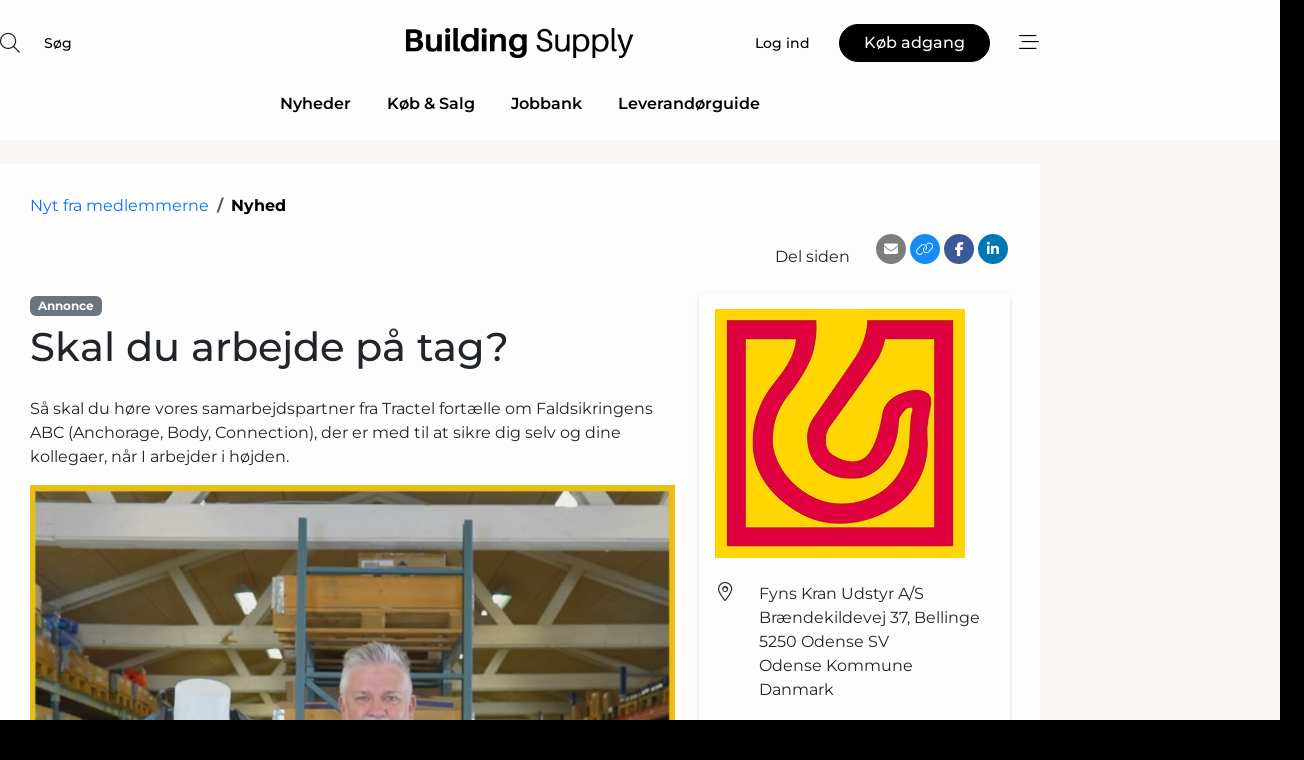

--- FILE ---
content_type: text/html; charset=utf-8
request_url: https://www.google.com/recaptcha/api2/anchor?ar=1&k=6Le6PAgTAAAAAEuZZ1YZJ8LOPp0wZR9maBv-aljC&co=aHR0cHM6Ly93d3cuYnVpbGRpbmctc3VwcGx5LmRrOjQ0Mw..&hl=da&v=PoyoqOPhxBO7pBk68S4YbpHZ&size=normal&anchor-ms=20000&execute-ms=30000&cb=tl4xczmui7jd
body_size: 49329
content:
<!DOCTYPE HTML><html dir="ltr" lang="da"><head><meta http-equiv="Content-Type" content="text/html; charset=UTF-8">
<meta http-equiv="X-UA-Compatible" content="IE=edge">
<title>reCAPTCHA</title>
<style type="text/css">
/* cyrillic-ext */
@font-face {
  font-family: 'Roboto';
  font-style: normal;
  font-weight: 400;
  font-stretch: 100%;
  src: url(//fonts.gstatic.com/s/roboto/v48/KFO7CnqEu92Fr1ME7kSn66aGLdTylUAMa3GUBHMdazTgWw.woff2) format('woff2');
  unicode-range: U+0460-052F, U+1C80-1C8A, U+20B4, U+2DE0-2DFF, U+A640-A69F, U+FE2E-FE2F;
}
/* cyrillic */
@font-face {
  font-family: 'Roboto';
  font-style: normal;
  font-weight: 400;
  font-stretch: 100%;
  src: url(//fonts.gstatic.com/s/roboto/v48/KFO7CnqEu92Fr1ME7kSn66aGLdTylUAMa3iUBHMdazTgWw.woff2) format('woff2');
  unicode-range: U+0301, U+0400-045F, U+0490-0491, U+04B0-04B1, U+2116;
}
/* greek-ext */
@font-face {
  font-family: 'Roboto';
  font-style: normal;
  font-weight: 400;
  font-stretch: 100%;
  src: url(//fonts.gstatic.com/s/roboto/v48/KFO7CnqEu92Fr1ME7kSn66aGLdTylUAMa3CUBHMdazTgWw.woff2) format('woff2');
  unicode-range: U+1F00-1FFF;
}
/* greek */
@font-face {
  font-family: 'Roboto';
  font-style: normal;
  font-weight: 400;
  font-stretch: 100%;
  src: url(//fonts.gstatic.com/s/roboto/v48/KFO7CnqEu92Fr1ME7kSn66aGLdTylUAMa3-UBHMdazTgWw.woff2) format('woff2');
  unicode-range: U+0370-0377, U+037A-037F, U+0384-038A, U+038C, U+038E-03A1, U+03A3-03FF;
}
/* math */
@font-face {
  font-family: 'Roboto';
  font-style: normal;
  font-weight: 400;
  font-stretch: 100%;
  src: url(//fonts.gstatic.com/s/roboto/v48/KFO7CnqEu92Fr1ME7kSn66aGLdTylUAMawCUBHMdazTgWw.woff2) format('woff2');
  unicode-range: U+0302-0303, U+0305, U+0307-0308, U+0310, U+0312, U+0315, U+031A, U+0326-0327, U+032C, U+032F-0330, U+0332-0333, U+0338, U+033A, U+0346, U+034D, U+0391-03A1, U+03A3-03A9, U+03B1-03C9, U+03D1, U+03D5-03D6, U+03F0-03F1, U+03F4-03F5, U+2016-2017, U+2034-2038, U+203C, U+2040, U+2043, U+2047, U+2050, U+2057, U+205F, U+2070-2071, U+2074-208E, U+2090-209C, U+20D0-20DC, U+20E1, U+20E5-20EF, U+2100-2112, U+2114-2115, U+2117-2121, U+2123-214F, U+2190, U+2192, U+2194-21AE, U+21B0-21E5, U+21F1-21F2, U+21F4-2211, U+2213-2214, U+2216-22FF, U+2308-230B, U+2310, U+2319, U+231C-2321, U+2336-237A, U+237C, U+2395, U+239B-23B7, U+23D0, U+23DC-23E1, U+2474-2475, U+25AF, U+25B3, U+25B7, U+25BD, U+25C1, U+25CA, U+25CC, U+25FB, U+266D-266F, U+27C0-27FF, U+2900-2AFF, U+2B0E-2B11, U+2B30-2B4C, U+2BFE, U+3030, U+FF5B, U+FF5D, U+1D400-1D7FF, U+1EE00-1EEFF;
}
/* symbols */
@font-face {
  font-family: 'Roboto';
  font-style: normal;
  font-weight: 400;
  font-stretch: 100%;
  src: url(//fonts.gstatic.com/s/roboto/v48/KFO7CnqEu92Fr1ME7kSn66aGLdTylUAMaxKUBHMdazTgWw.woff2) format('woff2');
  unicode-range: U+0001-000C, U+000E-001F, U+007F-009F, U+20DD-20E0, U+20E2-20E4, U+2150-218F, U+2190, U+2192, U+2194-2199, U+21AF, U+21E6-21F0, U+21F3, U+2218-2219, U+2299, U+22C4-22C6, U+2300-243F, U+2440-244A, U+2460-24FF, U+25A0-27BF, U+2800-28FF, U+2921-2922, U+2981, U+29BF, U+29EB, U+2B00-2BFF, U+4DC0-4DFF, U+FFF9-FFFB, U+10140-1018E, U+10190-1019C, U+101A0, U+101D0-101FD, U+102E0-102FB, U+10E60-10E7E, U+1D2C0-1D2D3, U+1D2E0-1D37F, U+1F000-1F0FF, U+1F100-1F1AD, U+1F1E6-1F1FF, U+1F30D-1F30F, U+1F315, U+1F31C, U+1F31E, U+1F320-1F32C, U+1F336, U+1F378, U+1F37D, U+1F382, U+1F393-1F39F, U+1F3A7-1F3A8, U+1F3AC-1F3AF, U+1F3C2, U+1F3C4-1F3C6, U+1F3CA-1F3CE, U+1F3D4-1F3E0, U+1F3ED, U+1F3F1-1F3F3, U+1F3F5-1F3F7, U+1F408, U+1F415, U+1F41F, U+1F426, U+1F43F, U+1F441-1F442, U+1F444, U+1F446-1F449, U+1F44C-1F44E, U+1F453, U+1F46A, U+1F47D, U+1F4A3, U+1F4B0, U+1F4B3, U+1F4B9, U+1F4BB, U+1F4BF, U+1F4C8-1F4CB, U+1F4D6, U+1F4DA, U+1F4DF, U+1F4E3-1F4E6, U+1F4EA-1F4ED, U+1F4F7, U+1F4F9-1F4FB, U+1F4FD-1F4FE, U+1F503, U+1F507-1F50B, U+1F50D, U+1F512-1F513, U+1F53E-1F54A, U+1F54F-1F5FA, U+1F610, U+1F650-1F67F, U+1F687, U+1F68D, U+1F691, U+1F694, U+1F698, U+1F6AD, U+1F6B2, U+1F6B9-1F6BA, U+1F6BC, U+1F6C6-1F6CF, U+1F6D3-1F6D7, U+1F6E0-1F6EA, U+1F6F0-1F6F3, U+1F6F7-1F6FC, U+1F700-1F7FF, U+1F800-1F80B, U+1F810-1F847, U+1F850-1F859, U+1F860-1F887, U+1F890-1F8AD, U+1F8B0-1F8BB, U+1F8C0-1F8C1, U+1F900-1F90B, U+1F93B, U+1F946, U+1F984, U+1F996, U+1F9E9, U+1FA00-1FA6F, U+1FA70-1FA7C, U+1FA80-1FA89, U+1FA8F-1FAC6, U+1FACE-1FADC, U+1FADF-1FAE9, U+1FAF0-1FAF8, U+1FB00-1FBFF;
}
/* vietnamese */
@font-face {
  font-family: 'Roboto';
  font-style: normal;
  font-weight: 400;
  font-stretch: 100%;
  src: url(//fonts.gstatic.com/s/roboto/v48/KFO7CnqEu92Fr1ME7kSn66aGLdTylUAMa3OUBHMdazTgWw.woff2) format('woff2');
  unicode-range: U+0102-0103, U+0110-0111, U+0128-0129, U+0168-0169, U+01A0-01A1, U+01AF-01B0, U+0300-0301, U+0303-0304, U+0308-0309, U+0323, U+0329, U+1EA0-1EF9, U+20AB;
}
/* latin-ext */
@font-face {
  font-family: 'Roboto';
  font-style: normal;
  font-weight: 400;
  font-stretch: 100%;
  src: url(//fonts.gstatic.com/s/roboto/v48/KFO7CnqEu92Fr1ME7kSn66aGLdTylUAMa3KUBHMdazTgWw.woff2) format('woff2');
  unicode-range: U+0100-02BA, U+02BD-02C5, U+02C7-02CC, U+02CE-02D7, U+02DD-02FF, U+0304, U+0308, U+0329, U+1D00-1DBF, U+1E00-1E9F, U+1EF2-1EFF, U+2020, U+20A0-20AB, U+20AD-20C0, U+2113, U+2C60-2C7F, U+A720-A7FF;
}
/* latin */
@font-face {
  font-family: 'Roboto';
  font-style: normal;
  font-weight: 400;
  font-stretch: 100%;
  src: url(//fonts.gstatic.com/s/roboto/v48/KFO7CnqEu92Fr1ME7kSn66aGLdTylUAMa3yUBHMdazQ.woff2) format('woff2');
  unicode-range: U+0000-00FF, U+0131, U+0152-0153, U+02BB-02BC, U+02C6, U+02DA, U+02DC, U+0304, U+0308, U+0329, U+2000-206F, U+20AC, U+2122, U+2191, U+2193, U+2212, U+2215, U+FEFF, U+FFFD;
}
/* cyrillic-ext */
@font-face {
  font-family: 'Roboto';
  font-style: normal;
  font-weight: 500;
  font-stretch: 100%;
  src: url(//fonts.gstatic.com/s/roboto/v48/KFO7CnqEu92Fr1ME7kSn66aGLdTylUAMa3GUBHMdazTgWw.woff2) format('woff2');
  unicode-range: U+0460-052F, U+1C80-1C8A, U+20B4, U+2DE0-2DFF, U+A640-A69F, U+FE2E-FE2F;
}
/* cyrillic */
@font-face {
  font-family: 'Roboto';
  font-style: normal;
  font-weight: 500;
  font-stretch: 100%;
  src: url(//fonts.gstatic.com/s/roboto/v48/KFO7CnqEu92Fr1ME7kSn66aGLdTylUAMa3iUBHMdazTgWw.woff2) format('woff2');
  unicode-range: U+0301, U+0400-045F, U+0490-0491, U+04B0-04B1, U+2116;
}
/* greek-ext */
@font-face {
  font-family: 'Roboto';
  font-style: normal;
  font-weight: 500;
  font-stretch: 100%;
  src: url(//fonts.gstatic.com/s/roboto/v48/KFO7CnqEu92Fr1ME7kSn66aGLdTylUAMa3CUBHMdazTgWw.woff2) format('woff2');
  unicode-range: U+1F00-1FFF;
}
/* greek */
@font-face {
  font-family: 'Roboto';
  font-style: normal;
  font-weight: 500;
  font-stretch: 100%;
  src: url(//fonts.gstatic.com/s/roboto/v48/KFO7CnqEu92Fr1ME7kSn66aGLdTylUAMa3-UBHMdazTgWw.woff2) format('woff2');
  unicode-range: U+0370-0377, U+037A-037F, U+0384-038A, U+038C, U+038E-03A1, U+03A3-03FF;
}
/* math */
@font-face {
  font-family: 'Roboto';
  font-style: normal;
  font-weight: 500;
  font-stretch: 100%;
  src: url(//fonts.gstatic.com/s/roboto/v48/KFO7CnqEu92Fr1ME7kSn66aGLdTylUAMawCUBHMdazTgWw.woff2) format('woff2');
  unicode-range: U+0302-0303, U+0305, U+0307-0308, U+0310, U+0312, U+0315, U+031A, U+0326-0327, U+032C, U+032F-0330, U+0332-0333, U+0338, U+033A, U+0346, U+034D, U+0391-03A1, U+03A3-03A9, U+03B1-03C9, U+03D1, U+03D5-03D6, U+03F0-03F1, U+03F4-03F5, U+2016-2017, U+2034-2038, U+203C, U+2040, U+2043, U+2047, U+2050, U+2057, U+205F, U+2070-2071, U+2074-208E, U+2090-209C, U+20D0-20DC, U+20E1, U+20E5-20EF, U+2100-2112, U+2114-2115, U+2117-2121, U+2123-214F, U+2190, U+2192, U+2194-21AE, U+21B0-21E5, U+21F1-21F2, U+21F4-2211, U+2213-2214, U+2216-22FF, U+2308-230B, U+2310, U+2319, U+231C-2321, U+2336-237A, U+237C, U+2395, U+239B-23B7, U+23D0, U+23DC-23E1, U+2474-2475, U+25AF, U+25B3, U+25B7, U+25BD, U+25C1, U+25CA, U+25CC, U+25FB, U+266D-266F, U+27C0-27FF, U+2900-2AFF, U+2B0E-2B11, U+2B30-2B4C, U+2BFE, U+3030, U+FF5B, U+FF5D, U+1D400-1D7FF, U+1EE00-1EEFF;
}
/* symbols */
@font-face {
  font-family: 'Roboto';
  font-style: normal;
  font-weight: 500;
  font-stretch: 100%;
  src: url(//fonts.gstatic.com/s/roboto/v48/KFO7CnqEu92Fr1ME7kSn66aGLdTylUAMaxKUBHMdazTgWw.woff2) format('woff2');
  unicode-range: U+0001-000C, U+000E-001F, U+007F-009F, U+20DD-20E0, U+20E2-20E4, U+2150-218F, U+2190, U+2192, U+2194-2199, U+21AF, U+21E6-21F0, U+21F3, U+2218-2219, U+2299, U+22C4-22C6, U+2300-243F, U+2440-244A, U+2460-24FF, U+25A0-27BF, U+2800-28FF, U+2921-2922, U+2981, U+29BF, U+29EB, U+2B00-2BFF, U+4DC0-4DFF, U+FFF9-FFFB, U+10140-1018E, U+10190-1019C, U+101A0, U+101D0-101FD, U+102E0-102FB, U+10E60-10E7E, U+1D2C0-1D2D3, U+1D2E0-1D37F, U+1F000-1F0FF, U+1F100-1F1AD, U+1F1E6-1F1FF, U+1F30D-1F30F, U+1F315, U+1F31C, U+1F31E, U+1F320-1F32C, U+1F336, U+1F378, U+1F37D, U+1F382, U+1F393-1F39F, U+1F3A7-1F3A8, U+1F3AC-1F3AF, U+1F3C2, U+1F3C4-1F3C6, U+1F3CA-1F3CE, U+1F3D4-1F3E0, U+1F3ED, U+1F3F1-1F3F3, U+1F3F5-1F3F7, U+1F408, U+1F415, U+1F41F, U+1F426, U+1F43F, U+1F441-1F442, U+1F444, U+1F446-1F449, U+1F44C-1F44E, U+1F453, U+1F46A, U+1F47D, U+1F4A3, U+1F4B0, U+1F4B3, U+1F4B9, U+1F4BB, U+1F4BF, U+1F4C8-1F4CB, U+1F4D6, U+1F4DA, U+1F4DF, U+1F4E3-1F4E6, U+1F4EA-1F4ED, U+1F4F7, U+1F4F9-1F4FB, U+1F4FD-1F4FE, U+1F503, U+1F507-1F50B, U+1F50D, U+1F512-1F513, U+1F53E-1F54A, U+1F54F-1F5FA, U+1F610, U+1F650-1F67F, U+1F687, U+1F68D, U+1F691, U+1F694, U+1F698, U+1F6AD, U+1F6B2, U+1F6B9-1F6BA, U+1F6BC, U+1F6C6-1F6CF, U+1F6D3-1F6D7, U+1F6E0-1F6EA, U+1F6F0-1F6F3, U+1F6F7-1F6FC, U+1F700-1F7FF, U+1F800-1F80B, U+1F810-1F847, U+1F850-1F859, U+1F860-1F887, U+1F890-1F8AD, U+1F8B0-1F8BB, U+1F8C0-1F8C1, U+1F900-1F90B, U+1F93B, U+1F946, U+1F984, U+1F996, U+1F9E9, U+1FA00-1FA6F, U+1FA70-1FA7C, U+1FA80-1FA89, U+1FA8F-1FAC6, U+1FACE-1FADC, U+1FADF-1FAE9, U+1FAF0-1FAF8, U+1FB00-1FBFF;
}
/* vietnamese */
@font-face {
  font-family: 'Roboto';
  font-style: normal;
  font-weight: 500;
  font-stretch: 100%;
  src: url(//fonts.gstatic.com/s/roboto/v48/KFO7CnqEu92Fr1ME7kSn66aGLdTylUAMa3OUBHMdazTgWw.woff2) format('woff2');
  unicode-range: U+0102-0103, U+0110-0111, U+0128-0129, U+0168-0169, U+01A0-01A1, U+01AF-01B0, U+0300-0301, U+0303-0304, U+0308-0309, U+0323, U+0329, U+1EA0-1EF9, U+20AB;
}
/* latin-ext */
@font-face {
  font-family: 'Roboto';
  font-style: normal;
  font-weight: 500;
  font-stretch: 100%;
  src: url(//fonts.gstatic.com/s/roboto/v48/KFO7CnqEu92Fr1ME7kSn66aGLdTylUAMa3KUBHMdazTgWw.woff2) format('woff2');
  unicode-range: U+0100-02BA, U+02BD-02C5, U+02C7-02CC, U+02CE-02D7, U+02DD-02FF, U+0304, U+0308, U+0329, U+1D00-1DBF, U+1E00-1E9F, U+1EF2-1EFF, U+2020, U+20A0-20AB, U+20AD-20C0, U+2113, U+2C60-2C7F, U+A720-A7FF;
}
/* latin */
@font-face {
  font-family: 'Roboto';
  font-style: normal;
  font-weight: 500;
  font-stretch: 100%;
  src: url(//fonts.gstatic.com/s/roboto/v48/KFO7CnqEu92Fr1ME7kSn66aGLdTylUAMa3yUBHMdazQ.woff2) format('woff2');
  unicode-range: U+0000-00FF, U+0131, U+0152-0153, U+02BB-02BC, U+02C6, U+02DA, U+02DC, U+0304, U+0308, U+0329, U+2000-206F, U+20AC, U+2122, U+2191, U+2193, U+2212, U+2215, U+FEFF, U+FFFD;
}
/* cyrillic-ext */
@font-face {
  font-family: 'Roboto';
  font-style: normal;
  font-weight: 900;
  font-stretch: 100%;
  src: url(//fonts.gstatic.com/s/roboto/v48/KFO7CnqEu92Fr1ME7kSn66aGLdTylUAMa3GUBHMdazTgWw.woff2) format('woff2');
  unicode-range: U+0460-052F, U+1C80-1C8A, U+20B4, U+2DE0-2DFF, U+A640-A69F, U+FE2E-FE2F;
}
/* cyrillic */
@font-face {
  font-family: 'Roboto';
  font-style: normal;
  font-weight: 900;
  font-stretch: 100%;
  src: url(//fonts.gstatic.com/s/roboto/v48/KFO7CnqEu92Fr1ME7kSn66aGLdTylUAMa3iUBHMdazTgWw.woff2) format('woff2');
  unicode-range: U+0301, U+0400-045F, U+0490-0491, U+04B0-04B1, U+2116;
}
/* greek-ext */
@font-face {
  font-family: 'Roboto';
  font-style: normal;
  font-weight: 900;
  font-stretch: 100%;
  src: url(//fonts.gstatic.com/s/roboto/v48/KFO7CnqEu92Fr1ME7kSn66aGLdTylUAMa3CUBHMdazTgWw.woff2) format('woff2');
  unicode-range: U+1F00-1FFF;
}
/* greek */
@font-face {
  font-family: 'Roboto';
  font-style: normal;
  font-weight: 900;
  font-stretch: 100%;
  src: url(//fonts.gstatic.com/s/roboto/v48/KFO7CnqEu92Fr1ME7kSn66aGLdTylUAMa3-UBHMdazTgWw.woff2) format('woff2');
  unicode-range: U+0370-0377, U+037A-037F, U+0384-038A, U+038C, U+038E-03A1, U+03A3-03FF;
}
/* math */
@font-face {
  font-family: 'Roboto';
  font-style: normal;
  font-weight: 900;
  font-stretch: 100%;
  src: url(//fonts.gstatic.com/s/roboto/v48/KFO7CnqEu92Fr1ME7kSn66aGLdTylUAMawCUBHMdazTgWw.woff2) format('woff2');
  unicode-range: U+0302-0303, U+0305, U+0307-0308, U+0310, U+0312, U+0315, U+031A, U+0326-0327, U+032C, U+032F-0330, U+0332-0333, U+0338, U+033A, U+0346, U+034D, U+0391-03A1, U+03A3-03A9, U+03B1-03C9, U+03D1, U+03D5-03D6, U+03F0-03F1, U+03F4-03F5, U+2016-2017, U+2034-2038, U+203C, U+2040, U+2043, U+2047, U+2050, U+2057, U+205F, U+2070-2071, U+2074-208E, U+2090-209C, U+20D0-20DC, U+20E1, U+20E5-20EF, U+2100-2112, U+2114-2115, U+2117-2121, U+2123-214F, U+2190, U+2192, U+2194-21AE, U+21B0-21E5, U+21F1-21F2, U+21F4-2211, U+2213-2214, U+2216-22FF, U+2308-230B, U+2310, U+2319, U+231C-2321, U+2336-237A, U+237C, U+2395, U+239B-23B7, U+23D0, U+23DC-23E1, U+2474-2475, U+25AF, U+25B3, U+25B7, U+25BD, U+25C1, U+25CA, U+25CC, U+25FB, U+266D-266F, U+27C0-27FF, U+2900-2AFF, U+2B0E-2B11, U+2B30-2B4C, U+2BFE, U+3030, U+FF5B, U+FF5D, U+1D400-1D7FF, U+1EE00-1EEFF;
}
/* symbols */
@font-face {
  font-family: 'Roboto';
  font-style: normal;
  font-weight: 900;
  font-stretch: 100%;
  src: url(//fonts.gstatic.com/s/roboto/v48/KFO7CnqEu92Fr1ME7kSn66aGLdTylUAMaxKUBHMdazTgWw.woff2) format('woff2');
  unicode-range: U+0001-000C, U+000E-001F, U+007F-009F, U+20DD-20E0, U+20E2-20E4, U+2150-218F, U+2190, U+2192, U+2194-2199, U+21AF, U+21E6-21F0, U+21F3, U+2218-2219, U+2299, U+22C4-22C6, U+2300-243F, U+2440-244A, U+2460-24FF, U+25A0-27BF, U+2800-28FF, U+2921-2922, U+2981, U+29BF, U+29EB, U+2B00-2BFF, U+4DC0-4DFF, U+FFF9-FFFB, U+10140-1018E, U+10190-1019C, U+101A0, U+101D0-101FD, U+102E0-102FB, U+10E60-10E7E, U+1D2C0-1D2D3, U+1D2E0-1D37F, U+1F000-1F0FF, U+1F100-1F1AD, U+1F1E6-1F1FF, U+1F30D-1F30F, U+1F315, U+1F31C, U+1F31E, U+1F320-1F32C, U+1F336, U+1F378, U+1F37D, U+1F382, U+1F393-1F39F, U+1F3A7-1F3A8, U+1F3AC-1F3AF, U+1F3C2, U+1F3C4-1F3C6, U+1F3CA-1F3CE, U+1F3D4-1F3E0, U+1F3ED, U+1F3F1-1F3F3, U+1F3F5-1F3F7, U+1F408, U+1F415, U+1F41F, U+1F426, U+1F43F, U+1F441-1F442, U+1F444, U+1F446-1F449, U+1F44C-1F44E, U+1F453, U+1F46A, U+1F47D, U+1F4A3, U+1F4B0, U+1F4B3, U+1F4B9, U+1F4BB, U+1F4BF, U+1F4C8-1F4CB, U+1F4D6, U+1F4DA, U+1F4DF, U+1F4E3-1F4E6, U+1F4EA-1F4ED, U+1F4F7, U+1F4F9-1F4FB, U+1F4FD-1F4FE, U+1F503, U+1F507-1F50B, U+1F50D, U+1F512-1F513, U+1F53E-1F54A, U+1F54F-1F5FA, U+1F610, U+1F650-1F67F, U+1F687, U+1F68D, U+1F691, U+1F694, U+1F698, U+1F6AD, U+1F6B2, U+1F6B9-1F6BA, U+1F6BC, U+1F6C6-1F6CF, U+1F6D3-1F6D7, U+1F6E0-1F6EA, U+1F6F0-1F6F3, U+1F6F7-1F6FC, U+1F700-1F7FF, U+1F800-1F80B, U+1F810-1F847, U+1F850-1F859, U+1F860-1F887, U+1F890-1F8AD, U+1F8B0-1F8BB, U+1F8C0-1F8C1, U+1F900-1F90B, U+1F93B, U+1F946, U+1F984, U+1F996, U+1F9E9, U+1FA00-1FA6F, U+1FA70-1FA7C, U+1FA80-1FA89, U+1FA8F-1FAC6, U+1FACE-1FADC, U+1FADF-1FAE9, U+1FAF0-1FAF8, U+1FB00-1FBFF;
}
/* vietnamese */
@font-face {
  font-family: 'Roboto';
  font-style: normal;
  font-weight: 900;
  font-stretch: 100%;
  src: url(//fonts.gstatic.com/s/roboto/v48/KFO7CnqEu92Fr1ME7kSn66aGLdTylUAMa3OUBHMdazTgWw.woff2) format('woff2');
  unicode-range: U+0102-0103, U+0110-0111, U+0128-0129, U+0168-0169, U+01A0-01A1, U+01AF-01B0, U+0300-0301, U+0303-0304, U+0308-0309, U+0323, U+0329, U+1EA0-1EF9, U+20AB;
}
/* latin-ext */
@font-face {
  font-family: 'Roboto';
  font-style: normal;
  font-weight: 900;
  font-stretch: 100%;
  src: url(//fonts.gstatic.com/s/roboto/v48/KFO7CnqEu92Fr1ME7kSn66aGLdTylUAMa3KUBHMdazTgWw.woff2) format('woff2');
  unicode-range: U+0100-02BA, U+02BD-02C5, U+02C7-02CC, U+02CE-02D7, U+02DD-02FF, U+0304, U+0308, U+0329, U+1D00-1DBF, U+1E00-1E9F, U+1EF2-1EFF, U+2020, U+20A0-20AB, U+20AD-20C0, U+2113, U+2C60-2C7F, U+A720-A7FF;
}
/* latin */
@font-face {
  font-family: 'Roboto';
  font-style: normal;
  font-weight: 900;
  font-stretch: 100%;
  src: url(//fonts.gstatic.com/s/roboto/v48/KFO7CnqEu92Fr1ME7kSn66aGLdTylUAMa3yUBHMdazQ.woff2) format('woff2');
  unicode-range: U+0000-00FF, U+0131, U+0152-0153, U+02BB-02BC, U+02C6, U+02DA, U+02DC, U+0304, U+0308, U+0329, U+2000-206F, U+20AC, U+2122, U+2191, U+2193, U+2212, U+2215, U+FEFF, U+FFFD;
}

</style>
<link rel="stylesheet" type="text/css" href="https://www.gstatic.com/recaptcha/releases/PoyoqOPhxBO7pBk68S4YbpHZ/styles__ltr.css">
<script nonce="iw1oJ5I5uuk6USvdEwhNCQ" type="text/javascript">window['__recaptcha_api'] = 'https://www.google.com/recaptcha/api2/';</script>
<script type="text/javascript" src="https://www.gstatic.com/recaptcha/releases/PoyoqOPhxBO7pBk68S4YbpHZ/recaptcha__da.js" nonce="iw1oJ5I5uuk6USvdEwhNCQ">
      
    </script></head>
<body><div id="rc-anchor-alert" class="rc-anchor-alert"></div>
<input type="hidden" id="recaptcha-token" value="[base64]">
<script type="text/javascript" nonce="iw1oJ5I5uuk6USvdEwhNCQ">
      recaptcha.anchor.Main.init("[\x22ainput\x22,[\x22bgdata\x22,\x22\x22,\[base64]/[base64]/[base64]/bmV3IHJbeF0oY1swXSk6RT09Mj9uZXcgclt4XShjWzBdLGNbMV0pOkU9PTM/bmV3IHJbeF0oY1swXSxjWzFdLGNbMl0pOkU9PTQ/[base64]/[base64]/[base64]/[base64]/[base64]/[base64]/[base64]/[base64]\x22,\[base64]\x22,\[base64]/[base64]/CksKnwoNjw4MEwoNAw4zDhnnCiWDDimTDrcKZw6zDmTB1wpZTd8KzAMKCBcO6wrnCs8K5ecKawq9rO09QOcKzAsO2w6wLwp5rY8K1woUvbCVRw5BrVsKWwp0uw5XDjWt/bD7Du8OxwqHCn8OWGz7CjsOSwos7wowPw7pQCcOCc2dkDsOeZcKIP8OEIx/[base64]/wqMYScO/wq4aX8OTRcOJCMO2LRhmw48Vwrt+w4XDh1bDtw/CssOlwpXCscKxFsKjw7HCti/DrcOYUcOlUlE7MBgENMKgwoPCnAw6w7/CmFnCiAnCnAtLwrnDscKSw6V+LHsvw57CilHDtMKnOEw9w5Fab8KhwqFvwodXw6PDuXDDpk1aw7YTwp0/w6DDqcOwwoPDscKdw6QDP8Kkw7/CmwvDr8One1vCl1bCs8OPMQ7CicKXeCjCksO4wosBVBIuwpnDnlgda8OBfMOwwqXDohjCucK2ZcOcwqfDhFZ3IjHCtS7DisKgwod6wojChMOWwozDs2vDusOcw7HCuTgCwo/Cn1LDrsKnDS0jWSbDrcO5UBzDmsKxwpQVw4/Cvmovw7JSwrjCnj/[base64]/Ct2xFw7PDohkII1jCrVFtwoTCiFLDlGzDhsKRAjA6wpTCtTbDuifDl8KCw4/CoMKzw5hPwp93NTLDt1N9w7LCh8KSD8KBwrTCqMKRwo84N8OuJsKIwoNow6IndTcncifDisOOw5DDngbCkUDDnWLDq0E8dV4CMynCicKHMmoqw4HDucKhw6k/[base64]/DjsOqwpoew5pKw6zCjMO5YyHDpzrCj8OMSmt6woVBAHrDksKfCcKfw6VQw7lgw4XDvsKzw5tuwqnCjcO/w4XCpGVDYDrCqMKvwrPDh2puw7RmwpHCr3VCw7HCoV7DrMKRw75dw7jDkMOWwpEnUsOnXMOZwqDDqMKXwqtDaFIfw75jw4/Cng/[base64]/[base64]/DgMOowrHDmUUpHMKPD8KuYMORw6NrcsKYRMKGwozDrWjCkcOXwqJWwpHChwU9MSfCusOBwrgnHiN+wod5w7MZEcKPwoHCtzkLw6RGGDTDmMKYw7dnw4PDlMK/acKBHnV3cTsjWMKQwp7DlMKQYxw/[base64]/CisOQw5xNBMKqe8ONw5jCjEJYI8KEw77DmMKowrUhw5XDtw8XfMKhWgstDcOYw443MsOkHMO8X13Cp1lbIMK6fjLDm8OoJzDCqcKCw5XDgMKPUMO8wqTDiwDCuMKQw7/DqhvDokLDgMOwN8OBw548SxcKwpUTDQIdw5XCmcKxw7vDkMKHwofDnMKFwqAPWcO3w5jDlMO4w7E5VTPDs1ANIFAVw4ESw4BnwonCkXHDoyE5JgvDncOlck7CqgvDhcKrDDnCscKYwq/ChcKqJmFSJ3J+DsOLw44QKjvCm1p9wpPDmk1Ww6UHwqLDgsOCJsO3w4HDrcKQOFTCqcK6AcKQwpw5worDn8KITX7DoGMZw43DmGkFb8KrUBpdw4jCscKrw5TCjcO5X3/DomB4IMOnNcOpcsKHw5E/[base64]/XsOoSU5wwotqN8K6w5Aca1YybMOCw5LCq8KzC1Rew7vDssKmMUkSbsOmBsOQKwDCki0Cwr7Dl8KZwrsLOy/DiMKte8KXQnTDjHzDpsKUOzJsNwzCpMKcwp0CwrkkPMKjVMKJwqbCvsKyTmNIwphJXMOOVMKdw5LDu3hWPsOpw4Z+GhwiFcORw5nCjkPCksOTw7/DiMKNw7TCqcKGC8OGdx1QI3vDr8Klw6RXDsOBw7HCuDnCmMObw43CuMKNw7fCqsKRw4LCg8KewqcQw7xswp3CksKsZHLDi8OFMCgnwo4qBwJOw7HDiQzDiULDgcO3w6ELaEDCqSJ2w5/[base64]/[base64]/ClyrDpAJiw5QEekTCnknCpMKGw49/W0Mvw4nCkMKiw4nCs8KbNAwuw78jw5txACFWS8KaeAXDt8Kvw5PCicKHwoDDrsObwqjCtx/CiMO1UALCiyEbMk9ewr3DpcOROMKbIMKOcnjDpsKzw7k3asKYOXtNX8KZX8KZcV3CnHbDh8KewqnDg8OTDsKHwq7CrsOpw7jDgRRqwqE5w7xNHzQlIQIDwoTDo0bCskTCojfDpA/[base64]/CjsOdwps0FMOcT8Kiw5ZzaMOcU8Kew7M8w7N2wrXDtcOMw5rCjyvDncK5w4haCMKcEsKvYcKbYk3Du8OgE1ZGLVQcw59mw6rDqMKjwodBw4bCgRN3w63DpMOow5XDgcKYwprCscKWE8K6B8KOV2kUUsO/FcOHBsKuw6E/woxyTT4YKMKxw74IWMOOw47DscKDw7suMB/Cp8OJFMO1wrvCrX/DgmRVwrQiwqJ/woQPAsO0eMKRw5IRa3rDqV/Cn1HClMOMWRdLVhYZwqzCslsgIMOewrtewrZEwprDlGHCsMOqB8KUGsKuH8OPw5Y7w4ICLkUXM0NbwoQXw7pDw5w3dhTClcKEf8O7w7wBwpPCscKZwrzCsX9Ow7vDnsOgOsKHw5LCq8OqKijDiFbCqcO9wprDoMKvPsOeFyTDqMKlwpDDl1/CvsKqIE3CpsKVKRoIw78cwrTDj0TDpDXDi8Kiw5VDAXbCrQzDq8KzXMKGd8OKTsOCRw/DhmNPwptffMOnKx1nZwFGwpDCvMOGHnPDscOzw6TDjcOvelg/[base64]/wqppJsKQdlJVwp/ClzTDrjnCt8Ojw6HCscKww4EwwoV5SsO/wp/CmMKNYUvCjW5GwqfDsHtOw5sSDcOycsKDdQErw6cqZMKgw7TCnMKZGcOHfMK7wqFNQEfCtMKif8KNYMKaY1Qwwrcbw6wFH8Kkwp3CgsK+w7lnBMKcNhYNw7YFw5LCqlfDmsKmw7c6wpPDtcK/[base64]/[base64]/w6jCnMK0wrTCoMKlwpkxwo/CrBjCkAnChwPDg8KwLUnDhMKjD8KrfcO1FVJIw5rCuGvDpSYCw6zCjcOywpt+P8KALCh9LMK5w588wpfCgMOMWMKrQRF3wo/DuWDDlno5Nx/[base64]/wrfDsMOXSMKMw5jCkcOLwpfDj8OsAsKdw7dgFsOXwqvCnMOCwobCqMOfw40wJcKqUMOswpfDuMKzw48cwprDmsOvGR99QUIHw7txTlw3w50xw4whQlvCksKVw7xEwpVHHxbCpMOydVLCnQIMwp/ChMKFV3LDuwJew7LDosKrwpLCj8KEw4oRwpd2QWUnEcOUw43DrC/Cl0huUyrDqsOxIMOlwr7DjsKow6nCqMKdw6jCjSVxwrp1GMKcYcOcw4XCpmAIwpAlVsOxOsKZw5nDuMKFwpB9JsKHwpZJAsKgbzl/w47CsMOlwq7DlBQaVlR1VcKnwqfDvh5+wq0AX8OKwrtqBsKJw5jDvmpmwrYAwqBfwqY/wrfCiFHCk8K0LC7CiWfDr8O/[base64]/w45DLG0Bw7vDq8Okw4TDmMK2AE3DvEfDjsKZeh4eClPDscOYGsOgWTVqGlklSG7DtsOKRXYOAnQswqjDoCnDrcKIw5pYw4XCsV9lwoURwo8uUnHDr8O6LMO6wqfCkMKzdMOucsOlMQw7YS1nFTFWwrbCm0nCkUUeKw/DvsK4LEDDrsOYPGjCgFx4ScKSFVXDhsKNwr3Dq2k5QsK/[base64]/DlhELGj3CuiVdQ8K6cMK+w5fDlsKNwrN+wo13J8O0XRbCkirDil/Dn8KNIsOww45hN8O8HMOhwqLCksOBGMOWYMKvw7bCuxoAM8K1KRDDskDDl1TDglkMw7kLGHLDkcK6wo3DvcKfCcKgJsOnTMKlYMKLGlx9w7YPAW8KwoPCoMOUDDvDqsK/VsOqwpB2wrQuQcO0wo/DosK6BsOWFjnDi8KsAxJUTkzCuk8kw70Dw6TDr8KTe8KlSMKFwpZYwpA+KHN2MybDoMOHwpvDgMKvYUJaTsO/BD1Iw6l3HXlRPsOQZsOBPVHCoxzClgdewp/CgG7Dsy7Cu29cw6QMMgMYK8KvWsKBNTN6HThcP8OuwrrDiCzDs8OIw47DjV3CqMK2wrcEAWPCgMKLBMKyQm9/w5Flw5PCmsKewojCp8KLw79fcMKXw6ZtXcK9P1BPM3TDrVvChiPDj8KrwozCsMKZwqXCkwZmEMOVXxXDgcO1wqB7E3DDglfDnwbDp8KZwq7DscKuw7hrDBTDrw/Dvh9vEMO+w7zDs3TCjjzCqGhgAcOiwp4rLyoqMsKzwr5Nw6zDs8Orw7Fow6XDvyshw73CpE3Ch8O3wq93Y13DvXPDn3vDowfDpcO7w4JgwrnCgGR4D8KhXjTDjw0tKwXCvR7DscOBw4/Cg8Olwq3DijLCmHMyUcObwozClcKoPsOFw5VUwqDDncKfwqdrwp8xw4ByMsOvwoFudcObw7Erw5pvVsKuw7Rzwp3DoFRHwrDDosKpdyvCrDt5LAPCnsOoPcKJw7/CssKCwqEMBH3DmMKSw5nDhsKiV8OnCkLCrS5Qw4tnwo/CksKdwrTCksKwd8KCw6R/[base64]/Ck8OLwpPDusO7ezgKw7jCuULCuMOqRhnDhMOUJsKXwrzCgCfCssOqCsO/[base64]/Dr8KKX3Mwe8OoAMOCw7TCmErDjcOyUzDCiMK5FivDjsKYQhIww4dOwoc8w4XCoXfDqMKjw7QyVcKUSsOxG8OMWcOdGMKCf8KKCcK8wogvwr05wrw8wqdffsK3V0LCvMK+ajQ0aR82H8OFTMO1LMK/wpoXWzfCtmLDqVrDl8OkwoQgQAnDq8K2wrTCp8OXwrfCosKOw7J/ZMKMYjUuwpTCiMOwQFbCqBsvNsKYO0TCpcKIwq5USsKuwo1qwoPDksKoSksRw6TCvcK0IU83w5fClVrDhFfDjMO4CsOvHi4Sw4LDvj/DrjjCtR9gw69IE8OWwqzChxpAwrJswqEoRMOuwqsvHQfDrxvDkMKkwrJQMMOXw6saw7JBw6N5wqoJwrcawpzCoMOTMnHCrVBBw604woPDqXzDk3J+wqBcw799wqwewojCuXoBQcKVBsOTwqfCmMK3w6BBwrTCpsObwq/DuCQwwqsvwrzDtAbCiyzDlVDClyPCvsOGw47CgsOYSUQawoIHwr/Dq3TCoMKewqTDqjdSDGXDgsObG1YbNcOffhgVw5vDoyfCgsOaD1vDu8K/G8Ofw6PDicOnw4HDnMKcwrvCpmFuwoANDsKGw41KwrdawojCpAXCk8OVaDHDtcO/U2HDksOpUkR4KMO0RsKywqnCjMOkw7DDh2INMhTDgcKuwrlDwonDgBnCscK8w7bDkcOLwoEOw6LDrsKoTw/DvSZ4UCfDgiQGw6RXCQ7DtRvCvsOtOBHCpsOcwpIDBAhiL8KOA8Ksw5XDscKxwqPCq0sZbVfCgMOmLcK8woheO1HCg8KbwobDjTQZYTzCuMOqY8KFwq/Csy55wrhfwo3CmMO0KcKvw7/[base64]/[base64]/Cn8KnwoAMwqZhW0tKw67Dl154wr5jwrvDiDsyBDpIw5c4wo3Cu1MUw4dXw5LDlnjCgMOEMsOYw6vDkcKoOsOXwrI8S8KHw6VPw7Qkw6HDmMOjQG5uwp3Ch8OYwo07w43Cu0/Ds8KnFT7DpEJwwrDCoMKWw6hOw79cfcKTTxFqMEIQIsOBOMKLwrZ/fkDCucOIXFnCu8OjwqrDjMK/[base64]/CqRXCmMK/HMOcJsKYdSvCoEh9O8O4w6PCtsOEwqBMw67CksK+PcObMG5zJMKdFC02cn7CncKEw5kqwrnCqhHDtsKdJ8KLw58BXMKJw6PCpsKnayHDvnjCq8KaTcOAw5zCrwbCpBUIG8OsGMKbwp/CtjnDmsKGwp7CrsKgwq0zKzXCs8O9GmkEacKqwp8Vw54SwpnCuxJkwp8hwrXCgxsqFFE2AnPCiMOzJ8OnVwwUw6ZRTcOSwq4CYcKpwqQRw4HDkHUsa8KfGFwoP8OOQDHCk37CtcOKRCvClzEKwrEBUBcTw6/DqxbCvnxpCwoowq7DlnFsw61nwpJ/[base64]/DjHUZwrJPV8KpZmbCmwZcw64BwoDCsjHDm8OBw4clw5Enw6BZWg3DsMOGwqMdW0ICwr/CrivCvsOQIMO2XcOOwpzCkQhHGQx+JRzCoGPDsX3DgHLDulQTYQc/d8KPIDzCgXjChmPDocKMw6TDqsO6McKTwrAMYMOjN8OHwrDCoWjCkk9GPMKZw6UnA2dtdFkUIsOnTmnDtcOlw50jw5Z5wrdCKAPDrgnCtsOtw7nCmVkow4/[base64]/[base64]/[base64]/CqcKfwrPCukMuw4LCncKawrEQFcOVY8Kmw4FGw4FQw6HCtcOuwr5AXG5wYsOIdn8Rwr1SwqJTPTwNZk3CslDDvcOUwrdFMGw0w5/Cj8Ouw7wEw4LCmcO6wq0SasOyZ0vCkyowUGnDnWvDvcOgw702wrhSex9qwp/CsztkXQl+Y8OJw47ClRDDjcKQAMOqIyNZWlXCh0DCrcOMw77CpjLClsK6SsKPw7c0w4fDhcORwrZ8OMOlEcO+w5PDrzMzM0TDoA7CkyzDr8KZIMKqciImw4Z/[base64]/TMOyw77CuRZ7wo1+SilGwpbDiXfCkcOLB8Orw4TDkXkaUAfCmjNlcxXDkXNEwqERccORw7BxM8Kew4kew640RsKJXsO1wqbDvsKrw4hQOHnDuALCjmsfBkcnw71NwrrCrcK/wqcrTcOtwpDCkAPCqmrDkXnDh8Oqwodgw6rCmcOZTcKdNMOKwpomw71gEBfCs8OywrvClMOSSG7DgsK2wr/[base64]/wprDnQrDosOdDMK4Ox0WJcOUSMKlOzDDtn3Dm3NLY8Kjw7PDlsKJwo/[base64]/Dh1sTcMOsE0V1Ok59ECM7w4zDoMKfw5xQwq1hWShVbcO7w6hhw60Ew5/CnAdEw6PCr1UbwqPCgxYYLTQceyx1extow70CVsKyScKZJxDDhH3Cr8KKw704UD3DlmpbwrfCgsKvwp/DtMKqw7HDj8OSw5Mqw6/[base64]/CncO6wqTCssKxTsKcw5vDkG0IHcKKwoxOwoDCqsK1IB/CgMKIwq7ChDMfw5jChExpw58wJsK7w4wiHcOLQsKzccOKZsO5w5DDgwLCs8OqSWUQOADDq8OCT8KWTns4HEMnw6RpwoJqXMOCw4cgSRVuMcONcsOnw73Dvy3Cm8OSwrrCrArDtSrDv8KoAsO+w55eVMKaf8KrZwjClMOdwp/DoWtAwq3Dl8OYaTzDucOkwr7CnAjDhsKcb2l2w692OcObwqEbw4jDmh7DpTcQVcOKwqgBM8KHT0jChjBsw7XChcOHOcKRwoPCvFTDocOTHjDCuQnDvcO9N8OmfcO7wonDj8KkJcOMwoPDnMKvw4/CogXDqcO2I2lUUGLDo01RwoxJwpUQw4/ClFVRF8KlUcOpI8Owwo8MY8OAwqDCqsKHJAXCp8Kfw4cdDcK4RE5lwqxOBMOkZD0xdkcJw48hYTlkQcKWdcK2bMOzwq3CoMOSw7hEwpkXK8Ofwqx4Zn4fwpXDuHcCB8OdYVkqwprDksKRwqZPw43CjsKgVsO0w6rDqjDCp8O4EsOhw5zDpmfCnS3Cr8OEwpsdwqPDll/ClMOVTMOMWH/DrMOzLsKgJcOOw5wKw5Mzw7IuWEjCmVbCigjCnMOfNWFOVQLDrWx3wr8GThrCp8OlYQMEZsKZw4ZWw5/ChmnDt8KBw5RVw5zDt8ONwpZ+IcOBwpZEw6rDlcKtV2rCqWnDm8Omw6s7cVbClcK+IBbDnMOvdsKvWjpgcMKowqrDoMKRaw7DjcO+wqF3dEnCtMK2KiPCjsOnTR3Dv8KDwq10wpzDihDDnChRw5VkFsOtwpFOw7N/JMKlfFEUa3kjY8OTSW5DS8Oiw5srfAnDmgXCkwgDdxAyw7DCksKIbcKEwrtCJcK7w7gWVEvCnlTCh0JowppVw6LCqRnCjcKaw6PDuCXDu1HCsT1GOsOTesOlwrl/VirDuMKiCMKqwqXCvikyw6fDjMK/[base64]/wpjChcKdEsKLCcONw5dLGsONQkAnKMKEwqxAJzp/AsOGw5xaOSFOw5vDlg0Ew5jDmsKjE8OzaVbDvnATG3vDlD9RYcKrXsKWMcKkw6HCrsKZCxUDX8KhUh7DpMK7wrRNTlU6TsOGMi9Sw6vCjcOaGcO3CcKXwqXDrcO/[base64]/ClMOeBcOPN1YMw5zDqSfDn1XDv8K5w47Cuzd3YMOywqtSC8KYTxLCgAnChcKpwp1Qwp7DhXbCosKVZEwsw7PDnMOGfsOtA8OGwrLCilDDp2IdDETDvMOTw6fDjsKCJVzDr8OJwq3CuHxuT0/[base64]/[base64]/Dr8O9w5JaW8OVwovChmthwpnDiQfCtMO0OMOUw785CE0YdQBpwpUfcVfDnsOQL8OGa8OfbsKMwrjCncOecWxVCDHCscOXC1/Cg2LCkQoYw6tdGcOSwoNAwp7Cu05kw7jDp8KOw7VBMcKMwqfCnlHDpsKGw79OCDEAwr/Ci8O8wq7CtCcvemYNBG7Cp8KwwrTCl8O8wppPwqIqw4TCgcOmw5dQT2/DtnnDpEBrVXPDlcKqIcKQN2pww6PDohU4WgbCk8KSwrsCS8OZagh/EgJkwqlgw4rCh8OUw7XDtzgSwpHCmsOEw7XDqSsDYHJlwpfDkzJpw7NcTMKJUcO/dy9bw4DDk8OocBEwXyrCp8KESS/CscODbB5peSMaw5tBCVjDq8KseMKLwqF/wr7DuMKRe3zCqW9lUghbJsKDw4DDqUDCrMOhw5kmBE9dw5xwGMKOM8OUwqlvHVg0acOcwqJ6GC93Fg/Duj/Dj8OZJMOIw70Gw7htesOxw4M+DMOFwplfKzPDlsKmasONw4LDl8OdwqzCjS3Dq8OHw4xyMMOyVcO0Zg7CkC3Cs8KfLxPDu8KHN8KPHEbDlcOPKRgpwo/Dj8KRJ8KCBUzCpSnDq8K0wpbDu0gSZy46wrkZwr8zw5PCunvDvMKewqvCgRENABYewpAFVjA4YyvCmcObMMKUPkprBhXDjcKFZ3TDvcKXVVPDqsOYP8Oswowgw6MfURPDvsKPwr3CpMOVw7jDosOuw4zCrMOQwp3CusOTQ8OKYSzDqHHCicOCR8K/wqofT3QSPTXCpxZ4bj7CvSs6wrYwPGsIJ8Klw4XCvcO1wpLCojXDinDCrCZ2TsKRJcKowq1hYWrCiGsCw41sw5jDsT9uwoPDkTbDoH0FGRfDryTDmRl2w4dyfMKzKcKUOEXDu8ORwqnCnMKfwqzClcOSBMKVf8OawoJowqvDrsKwwrcwwoTDhMKWDlzCixkuwo/[base64]/Cv23CnxEOF0BQawxXworDkMO3JsKXIQ5LfsOqwrHCqcO4w7TClsO3wo02Lw3CkTFXw7guGsOawpfCkRHCnsK1w6NTw7zCocKxJRnCp8O0w77CuHgnCEjCs8OvwqRgOkhqUcO/w4TCuMOMEFoTwr/CtsOpw7zChcK0wocwJMO+aMOpw5Uyw5nDjllcQAxuAsOFZH3CusOUc2ZEw63Cl8Kew5tQPC/CjSrCgMOdCsO1bRvCu1Nbw6AMFWLDksO2W8KXAWBEesKBMGlXwos6w4DDgcOrRUrDuillw6HDssKSwroFwq/DqMOpwqbDqGbDgiJRwrLCl8O4wp4CMVRjw6NMwpkhw7HCkmxYM33DizjDs2lae185B8KpXU08wq1SXT8nayfDmHAlwrfDpMOCw5sMGVPDoHMUw75Hw5bCtn41V8KZQw9Two0gPcOVw5o5w43Crmd4wo/[base64]/[base64]/[base64]/DqsKHXlBMZ8OcwpUMZ17DtgPDpCHClsKQUU7CpsKKw7oHAARACFTDt1/CpMOdEG5Cw7JOfQzDp8KdwpVFw4lrIsKNw78ow4/CgcOkw7pNKkYgfSzDtMKZTB3CqsKkw5nCjsK5w7ZAO8OafCgDQRrDisOMwrZwMmbCk8K+wpNuSjZIwqodDG/DuAnCqmkfw6nDoWvCpsKBJsKbw58Rw5QWVBAgQiYmw4fCrSNxw5nCkw7CsxN4SRvChMO3SWrDkMOwSsOTwqgfw4PCsV9/wrYww5p0w5nCssO3W2LCrcKhw5XDlhvDhcOTwpHDrMKnWMKpw5vDuydzFsO3w5VZFGlSwrTDiQXCoDEEMUbDjjXCmEhEOMOoUCwgwqBIw71Twr/[base64]/w7fCmU/CtR5MQ0csACTCk8KGwrVVwrzDuAzDucOMwpspw7vDuMKdBMKoKMO+DwPCsSwGwq3CrsKgwoTCnsOuQcOVYgJAwrF1GBnDgsOXwo8/w4nDjnrCoWLCh8KJJcOBwoAwwopQaW/CsAXDqw9LWTDCmVPDgcKkMxrDlHR8w4fDmcOvw4XCik1Fw5tVXhTCunZCw7rDhsKUCsO6eX4WD3jDpz7CrcO7w73DicOiwrDDvMO3wq8lw7LDrcO+cEM6wrRFw6LDpFzClMK/[base64]/ChMOUw6Qlw4zDqGIGwqlIZMKBfBDDlH8Hw65ywrcoQj/DrlczwqZKM8OVw5ACScOXw6UEwqJMZMKDAkMgF8OCKcKMZlcow5d+eGLDg8O6I8KKw4jDsyjDvWXCiMOkw5TDt1J2cMK8w4zCs8OLW8OLwqxkwo7DtsONX8KNR8OXw4/DtMOyJRAywqYhe8KOGsOww5XDgcKZFjRZYMKSS8K2wrZVwr/CpsOBecKRXsKhLlPDvMKNw7ZsXMKNEypDIMKbw4VowqtRf8OaP8OOw5hrwq4BwoTDpMOxQQvDtcOrwrYINjrDnMOnD8OydE3Ch0fCrMOnQ1sRO8K8GMKyAxgqUcKRLcKXSsK7bcO7Vjs/FVY2ecOxGBo/XDvDo2RAw6t6fyZvQsObQ07CoXt7w7tpw5R5a1Atw6TDg8K3Pyorwo8Nw5VHw7TDiwHDrW3DrMKKVBTCuV7DkMOMJcKawpc7U8KrBD3DicKfw5jDh07DtGPCtl0RwqLCtmnDg8OhWsO/eRRwGUjClMKMwp1bw7d+w79mw4nCvMKLbsKpbMKiw7dleSAaTsO1Q15rwrY/MGY/wqsvwqJ0bw8zCyR1w6bDnQDDuyvDh8OHwrBjw5/CsyPCmcOldUXDk3h9woTCoSVBaRzDlSx2wrvDoV0Cw5TCsMO1w5fCoFzCiwLDmGNDOUcGwozCj2UVwojDg8K8wp/DnGcIwpkrLQjCgxlKwpTDt8OMCnLCl8OmbFDCmTbDqsKuw5/CiMKEwq/DpcOKfEbCvsKCBCg0BMKSwo/DmR4IHm1SQsOWJMKyfyLCk3rCsMKMTXjDgsK9O8OVesKRwqVxCMOhRsOyFSUoOMKtwrRpdUrDvsOnDMKbSMOzW3XCgsO2w5HCocOHAmLDqCxVw4cnw7DCgsKIw4N5wp1jw7HCpcO7wrkqw4Qgw7wEw6/DmcKBwpXDn1DCtMO0IzHDijvCpRbDggjCiMOcNMK+AsOQw6jDr8KQazfCq8K7w6VkVDzCrsKmdMOUL8O/e8OaVmLCtQ3DnVbDuwgSBDFGZ3AKwq0dw5XCsVXDmMKtWjAwKwrChMKtw7okwoN7dgTCocOrwrDDnMOfw7XClivDv8Ogw7YmwqLCusK3w6xzEwrDmsKKSsK2AcKhU8KRAsK0ecKpdgQbTTvClAPCtsKyTHjChcKnw7DClMOHw5HClT7CiAU0w6nCml0Dei/DlCE8w4PCtj/CiCBfVjDDpD9/[base64]/[base64]/DomLCosOEJmQmw4dBD8KqwpDChmVtEHFtw43CgyzDksONw7/DpiTCk8OlACzDjFA3w7tGw5jChk/[base64]/K1/ClmHDm8Oyw7/DkBbCtMKxE3zCuMKwXQnDp8Kow4oNXsO0wq3CuW/DsMKiOcKsccKKw4bDhxbCjcOTfcOSw7LCixZRw5FOQ8OUwo/Dh08ewoY0wojCmF3DiAwkw4bDjEfDlBkANsKAPw7Cr3gkIMKlEygLOMKLS8KYbjLDkljDq8O9GlpYw4xJwqYCGsK9w4nCpcK/U1nCrMOuw7VSw5cxw51gUy7Cg8OBwowhwqHDgXTCrx7ChcORPsK2Vx5PXBR9w6zDvzQfwp3Dr8KXwojDkGdNIXTDoMObFcKxw6VZU2UWVcOgOsOWGShvSW3DkMO4agBHwo1CwpF5MMKlw6nDnsOnP8Onw4IOaMOEwofCrX/CrilvIlRZKcOqw5YWw5xqRA0ew6LDlVLCkcOgD8OsVTzCtsKWw44dw5QzQMKTKVTClwHCl8OGwosPd8KrI1Eyw7PClsOsw6NZw7jDi8KMd8OpT0h3wogwJ2sBw41Aw6XCtFjDtBfCocOBwqHDlsKlKyvCncKgD0Naw5/DuT5Swq5ic2l5wpXDvMOvw4nCjsKgI8OawqPDmMOiX8Ohc8KzNMO5wo8IUMOOI8KICMOQGVDCvG/Cg0LCuMOYMTvCmsKxZ3/[base64]/DuMKgcGozwr7Ch2lOZ8KHJnjDm8O5F8OCwqscwo1OwqZCw5/DtBLDnsK5w6AKw7vCo8KQw5dxVTbClibCjMOdw7lvwqrClm/CisKGwqvCmTkGbMKwwpQkw7Qcw5c3RnvDpC8qYDrCt8KHwq/CjU99wowfw7k7wq3Cu8OZdMKuP3zDhMO7w7HDn8O6IsKOcRvDiAdcQMKLEXBaw63Dp1fCocO3wr59BDIBw5dPw47CvMObwrLDq8KTw7I1DsOnw5VYwqvDrcOqDMKKwoQtaAnCoDzCqcO5wonDgTQPwpk0XMOSwpDCl8KvccKbwpF/w6XCsAJ0JQRSCEgPYUHCoMO3w699D2bCosOpFizDh3YXwrPCm8KGwqrCksOvTUdjeQd8OgwOelPCvcOEPAlawpDChCHCqcOiSGYKw4wJw4sAwoPCjcKTwoRAfVwNIsO3WHYFw5sjIMKePCDDq8Oiw7lWw6XDn8OJU8Krwq/Cpk3Cs0J9woLDocOgw7zDr1XDlsOuwp7CpsOFOMK6PcK9WcKBwpnDjsOQF8KPwqvCmsOQwo8vaRjDqCTCoE93w5ZUDMOQw74kKsOywrUUbsKdRsO9wr8ew7w8VBHDicK3RS7CqTHCvgLCuMKlLcOCwqgpwqHDgU1VBxMnw6FIwq8sSMKMYg3DjyV5P0/Dl8KywqJOXcK9ZMKTw4MBUsOYw45wKUoTwoTCisKNO1nChsKawoTDhMKFUitXw6NYEwdpCAbDpA9qWEJqwonDgkYmKG5PUcO6wqPDt8KiwqjDjlJGPDPCpcKDIsKXO8OGwo/Coz41w6QRbEXDjF4+w5PChQEew4bDsQzCrsOveMKAw5oPw7YAwpxYwqYiwoZLw5LClC05LsOBcsOGKifCtE7CtBQNSGM5wqUjw4k8wpNUw75ywpXCr8ObDsOkwoXDqBUPw5YSwr/DgxAAwqwZwqvCr8ObQBDCk0ASCcOzwpc6w44Sw53Ds3vDp8KLwqJiOUB5wrsQw4V7wr0rDnoQw4XDqMKCCMOvw4XCsHE/wrchGhZ1w5XDlsK2w7VRwrjDsRwSw4fDiAwnEsOmZsORw5jCqHMfwonCrStMC1vCuGI9w54/wrXDmh1iw6sqEjTDjMK6wqzCiynDh8O/wohbb8KDbsOqbxsYw5XDlHbCpMKhcTFGfGwUZSTCoCcoRXImw74lX0ISYsKMwpIuwpbClcONw53DisOJNSIvw5XCpcOfChoLw5TDh1cYd8KAJSBkWBHDmsOWw7fDlcOmT8O5DRkswoVuQTXChcOxcD/CrMOcMMKrdnLCtsKDNDUvFMOgJEbCncOXIMKzw7jCny5ywojClAALHcO8IMOBUERpwpzChTJBw50HDBoUHn0QNMKwc1gYw7kMw5nCjg0oSjfCsiXDk8KKeUFVw41wwq5cb8OsMH1zw57DjcK6w7szw4zDkknDj8OvPzYFSTg9w48gesKXw6nDiwkXw6PCunYoXj/DgsOdw5vCvcO9wqwRwrXDijFgwq7CmsOuLsK8wrhCwpbDoD3Dh8OJZTxFKcOWwqgSUDA9w4YKZlcaS8K9AcOzw4LCgMOgBipgNS9vecKJw70Rw7NscCrDjCsIw7vCqnY0w48xw5bCtHoGQV/CjsO/w7hkOsKrwp7CjCjCl8OJwq3DkcKgTsKnw4nDsVoqw6wZRcKJw7XCmMO9Q3Vfw7rChV3DhMO4X07Cj8K4woPDh8OowpHDryDDmsKywpXCiU0QOUdRU2FCVcK2f0JDcy5MdwbClBvCnWZOw7PCmi8xMMO6w74Ywr/[base64]/w6nCosOiAMKCwprDrEJ3VcOswq1pw54nwpt5FWURMWgBGcKKwpzDtcKmNsO2wo/[base64]/CqELDgjbDkMKRwqdRwpwDNkhbwqHDnE5tw6bCtMOjwqrDo3ASwpvDn1YmXlZ9w6BpWcKJwrLCsVjCgFvDnsK+w58AwoB2esOmw6PDqz00w6NAGVUHwotXDgA3TkBzw4dZXcKfVMKlOncXfMKAbTzCkCXCkzHDtsOpwrHDq8KLwr97wrwec8OxTcOQIzVjwrAMwqVAJz/CscO9IG4gwpnDk13DryDCh3rDrSXDm8OZw58ww7VSw79kZxjCsn3DmDfDu8OoQggaUsOwXzonCBjCokF0NnPCk2ZdXsOAwo8sWTFTcW3DpcK5DBV6wobCt1XDg8Kqw7lOE0/DucKLCW/DiitHbcKUVkwrw4DDjDfDq8K8w4pcw5EdPsK5UkPCucKuwqtqW1HDocOMbC/DqMK4QsOPwr7CpQ0BwqXCukIFw4ILFcOVH2XCt2nDoTTCgcKNMsOSwp0Ae8KVM8OLLsOcM8OGYlnCozd9RcKmRMKIWg0kwq7DhcO1wqcjWcOmbFTCqsOUw7nCgXcfVcKvwo9qwo84w6zCg2hFK8OqwqZuJMK5wrAdYxx8w6/DhcOZN8KZwpLCjsKBeMK0RyLDscOFw45vwp3DssK7wpDCpsKQbcO2IQgUw40OacKuZcKJbAYkwpYuMhjDqksUFUYrw4DCk8KgwrRkw6nDksO9X0TDsCLCrMKrJsO9w5zDm3/CicO9TcO0G8OXZXlKw6E9asK7FsOdH8Kpw6/Cog3DgsKYwpk0D8KzGULDnB9ww582FcOVaBcYWcOVwowAWnzCtjXDt33CiVLCknYfw7UTw4bDkEDCk2Baw7Jpw6HDrEjDtMKmCwLCsnHCrcKEwp/DlMK/TG7DoMK4wr46wpDCtcO6w4zDsD0XMTs/w710w40QVwPCrhAhw7rCj8OKTC0hWMOEw7vCpnBuwqNRU8Owwo8/R2zCkVjDhsOXU8KCfGYzOcKFwoo6woLCvSZkGX4eXnphwrLDrGg5w55twrZEP1/[base64]/[base64]/CncOvwosMw6odMCLDkyTDlGzDvMKuwp3Dp3ZKw59lWmYXwqbDthnDiA1YWk7DlRN5w6/DvjjDo8K+wobDk2jCjsOgw713w5UVwrhawoPDvsOtw5TCshNlFQ9XahscwrbDq8OXwojCiMKfw5vDl2TCty89dCcuL8K8DCTDtSgXwrDCl8KHIMKcwr8BBMOSwrHCl8KYw5IFw4rDpMO0wrPDjsK/T8OUYTfChMKyw43Cuz7DginDtMKzwqfDjDldw7ghw7ZEwp3DlMOnfiF9QR7DisKlNSnCucKDw5nDhEcpw7vDiljClcKIwrbCvEjDumo9Gn11wrnDoU3CjV1ub8KMwol2ERLDnzYtEsKmw6bDk1NcwqzCs8OTWCbCkm/DsMKDTsOxUV/DqcOvJh8bbH4FT05ewqzCjA7CjhtOw7bCsAbCmV1wIcK3wrzDlmHDsmNJw5/CmMObBCPCksOUW8OeDn8/ZzXDnwMdwodfw6XDlyTCrDETwq7Cr8KnScKzbsKxw53Dp8Ogw794XMKQNcKtMy/CtF3Dvh4tAi/Ds8O9wp85LHBSw43Ct0EIQHvCuBEUasOodnsHw4TCqxzDpkI/w7srwpZ6Rm7DjcKFKwo4FRABw57Dq0UswojDsMKCAhTCscOQwqzDm2fDiDzCmcORwpbDhsKgw5tNfMOLwrXCikPCjQPCqGfDsxNvwo03wrHDpz/[base64]/[base64]/Ci0Blw79ow7zChMOeW8OqIz3CqcO2ICXCqXgNw5rCuzE9wotFw5YrWGjDtUhIw7xcwrItwr1zwoAnwrtkA1TDk03Ch8KYw7fCq8KDwpwGw4VJwrkUwpbCp8OnBRk7w5ARw5s/wrnClxzDncORXMKGBlbCu0oyesOLBg1RcsKQw5nDowvCnFc/[base64]/DkcOEeMKdIcK/w58bFsKyMcOgGsORY8OWTMOcw5vCthhMw6J5N8OvLHwSMsOYwrLCkA/DqyVvw5DDkl3CvsKNw7HDgAHCl8OKwp7DjMK6YMO7NyjCoMOUA8KUGRBpW3B8Wl3CkX5tw7zCvVHDgGPCmMKrK8KyaEYgI33DjcKuw54nCQTCp8OhwovDqMO/w50tHMKDwp8Mb8OwMcKYesOCw7zDucKSHG7CvTFTTk8Bw4d8csOFbHtvVMO+woHCvcOmwr1kHcOzw5fDlzIWwprDocO9w5LDpsKnwodrw7/Clk3DshLCpsKNw7LCgsOjwpvCg8OKworCicK1WnlLMsOew5hKwoMcSE/ConzCpMK8wrXDuMOMOMOHwqTDnsO7HXN2VDVyD8KkEsOCwoXDsG7CrkJQwp/CjsOBw4bDsyHDukfDjxvCrSfCn1sIw5oOwppQw5ZPw4HChCwew4cNw47CncOiccKhw5tVLcKpw5TCgTrCnSQbFHBpE8KbVUXCs8O6w7xzeHLCkMKaA8KtBwspw5Zte0s/[base64]/RMO5M1vCrMOQwoTCuTvDlV12AsKjwobDvsKrLhvCisKVf8O+w68mWVfDnXs3w6PDoW4Mw4tpwq9AwpjCt8K/wr/Clg8nwqvDlCQOAsKWLBFlK8O/Gk1Ewr8fw6ASdjHDmnPClMOxw5Nnw53Dj8Ofw6hhw7Rsw7Zuw6bCh8OOdcK/Hgt5TAfCq8Kzw6wJwoPDqMOYwrE4XEJAVUZnw45rDsKFw7huO8OAchdxw5vCr8Kiw6DCvVRnwpxQwpTCrSDCrx9hKMO5w6DDtsKsw69CPFvCqRjDnsK/[base64]/CosKWw47Cl3QkDMKVw4/DksO1wr0EwpUZPT0oRy/DtyLDsQzCuCHCjMKXD8Kpw4/Diy/CtFgew5Q4D8KcalnCuMKewqXCi8KMLsKcaCdwwq0hwqclw7k1woQBVsKlDgIlaWp1fMOJKFjCjsOMwrdowpHDjyM8w605wqEQwr1QSWxAGmw3K8KwZwzCom7Dk8OBWSh6wq3DjsOgw5AbwrXCjHYLSREsw6/CiMKDE8O7NsOUw5lmUhHCpxLChXFTwrEpO8KuworCrcKUdMK4GXHDgcOrb8OzCMKnLVHCu8O5w4zCtybDlFZ+wrILOcK9w4QBwrLCoMOHJA\\u003d\\u003d\x22],null,[\x22conf\x22,null,\x226Le6PAgTAAAAAEuZZ1YZJ8LOPp0wZR9maBv-aljC\x22,0,null,null,null,1,[21,125,63,73,95,87,41,43,42,83,102,105,109,121],[1017145,768],0,null,null,null,null,0,null,0,1,700,1,null,0,\[base64]/76lBhnEnQkZnOKMAhmv8xEZ\x22,0,0,null,null,1,null,0,0,null,null,null,0],\x22https://www.building-supply.dk:443\x22,null,[1,1,1],null,null,null,0,3600,[\x22https://www.google.com/intl/da/policies/privacy/\x22,\x22https://www.google.com/intl/da/policies/terms/\x22],\x228h2wb2SNU6MFUXrFnoE69m5ldLn0/Fkr+dvL41RmdTA\\u003d\x22,0,0,null,1,1769384854441,0,0,[114,94,231,6],null,[143,9],\x22RC-H7NjGuYzqQzKuQ\x22,null,null,null,null,null,\x220dAFcWeA6nPK2s20zdhHIT1vUpEZIzWu7rOacJF8vvomgxTiG8AVt_DwQBB5tvF_jz8DSFlwgloHIVe9mY5lik9dv1HhAbxow4IA\x22,1769467654357]");
    </script></body></html>

--- FILE ---
content_type: text/html; charset=utf-8
request_url: https://www.google.com/recaptcha/api2/aframe
body_size: -248
content:
<!DOCTYPE HTML><html><head><meta http-equiv="content-type" content="text/html; charset=UTF-8"></head><body><script nonce="tLM42C--8T5V0BTkvpEujw">/** Anti-fraud and anti-abuse applications only. See google.com/recaptcha */ try{var clients={'sodar':'https://pagead2.googlesyndication.com/pagead/sodar?'};window.addEventListener("message",function(a){try{if(a.source===window.parent){var b=JSON.parse(a.data);var c=clients[b['id']];if(c){var d=document.createElement('img');d.src=c+b['params']+'&rc='+(localStorage.getItem("rc::a")?sessionStorage.getItem("rc::b"):"");window.document.body.appendChild(d);sessionStorage.setItem("rc::e",parseInt(sessionStorage.getItem("rc::e")||0)+1);localStorage.setItem("rc::h",'1769381256813');}}}catch(b){}});window.parent.postMessage("_grecaptcha_ready", "*");}catch(b){}</script></body></html>